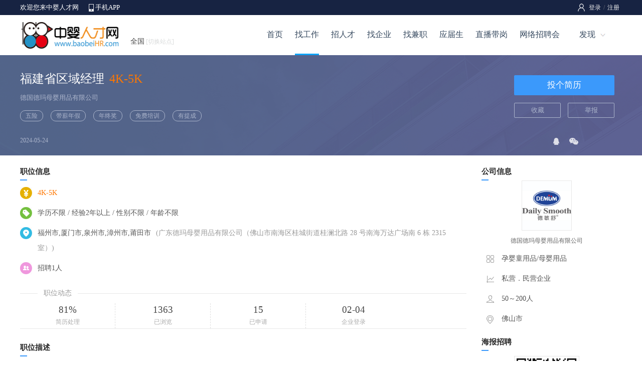

--- FILE ---
content_type: text/html; charset=utf-8
request_url: http://www.baobeihr.com/zhaopin/job_26712.html
body_size: 17082
content:

<!DOCTYPE html>
<html>
<head>
    <title>福州市招聘福建省区域经理_德国德玛母婴用品有限公司招聘-中婴人才网</title>
    <meta name="keywords"content="福州市招聘福建省区域经理,德国德玛母婴用品有限公司招聘,中婴人才网" />
    <meta name="description" content="德国德玛母婴用品有限公司招聘福建省区域经理,福州市福建省区域经理招聘信息,内容包括：职位描述,工资待遇,工作地点,岗位职责，面试评价等信息" />
    <meta http-equiv="Content-Type" content="text/html; charset=UTF-8">
    <meta name="renderer" content="webkit" />
    <meta http-equiv="X-UA-Compatible" content="IE=edge" />
    <link rel="stylesheet" type="text/css" href="/css/header.css" />
    <link rel="stylesheet" type="text/css" href="/css/style.css" />
    <link rel="stylesheet" type="text/css" href="/css/browse/job.css" />
    <link rel="stylesheet" type="text/css" href="/css/dialog.css" />
    <script type="text/javascript" src="/script/jquery.min.js"></script>
    <script type="text/javascript" src="/script/pop_dialog.js"></script>
    <script type="text/javascript" src="/public/readclick.aspx?TypeName=Job&Param=26712"></script>
</head>
<body>
<form name="myForm" method="post" action="./job_26712.html?Jobid=26712" id="myForm">
<input type="hidden" name="__VIEWSTATE" id="__VIEWSTATE" value="KhfaQYUIr5XH/5f9iZIOF5yFr3elu4UckTzDcT4rotuzLdjzb44g5sG/tFMVU+WV1ONdF7+MZabhMDXMow8UqEGvfwGDA6ZJQF1Fxw859Jk=" />

<input type="hidden" name="__VIEWSTATEGENERATOR" id="__VIEWSTATEGENERATOR" value="A48BCB1C" />
<input type="hidden" name="__VIEWSTATEENCRYPTED" id="__VIEWSTATEENCRYPTED" value="" />
<!--页面顶部-->

<link rel="stylesheet" type="text/css" href="/css/header.css" />

<!--顶部-->
<div class="pubtop">
<div class="pubtopbar">
    <div class="left">
        <p>欢迎您来中婴人才网</p>
        <span><a href="/app/">手机APP</a></span>
    </div>
    <div class="right">
        <div id="Header1_HeadPublic1_divLogin" class="divLogin"><!--登录-->
           <a href="/login/">登录</a>/<a href="/register/">注册</a> 
        </div>
        
        
    </div>
</div>
</div>
<!--头部-->
<div class="pubhead">
<div class="headbar">
    <div class="left"><a href="http://www.baobeihr.com/" target=_blank><img src="../Images/Public/Logo.gif" alt="中婴人才网"></a></div>
    <div class="middle">
        <div class="weblist"><a class="webMore" href="javascript:void(0);">全国<i>[切换站点]</i></a>
            <div class="webMoredown  fn-hide">
                <span class="tit">切换站点</span>
                <ul>
                <li><a href='http://www.baobeihr.com/jobseek/place_1200_0_2_1.aspx' title="上海人才网">上海</a></li>
                <li><a href='http://www.baobeihr.com/jobseek/place_1100_0_2_1.aspx' title="北京人才网">北京</a></li>
                <li><a href='http://www.baobeihr.com/jobseek/place_1300_0_2_1.aspx' title="天津人才网">天津</a></li>
                <li><a href='http://www.baobeihr.com/jobseek/place_1400_0_2_1.aspx' title="重庆人才网">重庆</a></li>
                <li><a href='http://www.baobeihr.com/jobseek/place_1500_0_2_1.aspx' title="广东人才网">广东</a></li>
                <li><a href='http://www.baobeihr.com/jobseek/place_1600_0_2_1.aspx' title="江苏人才网">江苏</a></li>
                <li><a href='http://www.baobeihr.com/jobseek/place_1700_0_2_1.aspx' title="浙江人才网">浙江</a></li>
                <li><a href='http://www.baobeihr.com/jobseek/place_1800_0_2_1.aspx' title="福建人才网">福建</a></li>
                <li><a href='http://www.baobeihr.com/jobseek/place_1900_0_2_1.aspx' title="湖南人才网">湖南</a></li>
                <li><a href='http://www.baobeihr.com/jobseek/place_2000_0_2_1.aspx' title="湖北人才网">湖北</a></li>
                <li><a href='http://www.baobeihr.com/jobseek/place_2100_0_2_1.aspx' title="山东人才网">山东</a></li>
                <li><a href='http://www.baobeihr.com/jobseek/place_2200_0_2_1.aspx' title="辽宁人才网">辽宁</a></li>
                <li><a href='http://www.baobeihr.com/jobseek/place_2300_0_2_1.aspx' title="吉林人才网">吉林</a></li>
                <li><a href='http://www.baobeihr.com/jobseek/place_2400_0_2_1.aspx' title="云南人才网">云南</a></li>
                <li><a href='http://www.baobeihr.com/jobseek/place_2500_0_2_1.aspx' title="四川人才网">四川</a></li>
                <li><a href='http://www.baobeihr.com/jobseek/place_2600_0_2_1.aspx' title="安徽人才网">安徽</a></li>
                <li><a href='http://www.baobeihr.com/jobseek/place_2700_0_2_1.aspx' title="江西人才网">江西</a></li>
                <li><a href='http://www.baobeihr.com/jobseek/place_2800_0_2_1.aspx' title="黑龙江人才网">黑龙江</a></li>
                <li><a href='http://www.baobeihr.com/jobseek/place_2900_0_2_1.aspx' title="河北人才网">河北</a></li>
                <li><a href='http://www.baobeihr.com/jobseek/place_3100_0_2_1.aspx' title="海南人才网">海南</a></li>
                <li><a href='http://www.baobeihr.com/jobseek/place_3200_0_2_1.aspx' title="河南人才网">河南</a></li>
                <li><a href='http://www.baobeihr.com/jobseek/place_3300_0_2_1.aspx' title="山西人才网">山西</a></li>
                <li><a href='http://www.baobeihr.com/jobseek/place_3400_0_2_1.aspx' title="内蒙古人才网">内蒙古</a></li>
                <li><a href='http://www.baobeihr.com/jobseek/place_3500_0_2_1.aspx' title="广西人才网">广西</a></li>
                <li><a href="/About/sublist.aspx">更多</a></li>
            </ul></div>
        </div>
    </div>
    <div class="right" id="divNav">
        <ul>
        <li class="hli "><a href="/">首页</a></li>
        <li class="hli  over"><a href="/job/">找工作</a></li>
        <li class="hli "><a href="/jianli/">招人才</a></li>
        <li class="hli "><a href="/qiye/">找企业</a></li>
        <li class="hli "><a href="/jianzhi/">找兼职</a></li>
        <li class="hli "><a href="/campus/">应届生</a></li>
        <li class="hli "><a href="/live/">直播带岗</a></li>
        <li class="hli "><a href="/online/">网络招聘会</a></li>
        <li><a class="hMore" href="javascript:void(0);">发现</a>
            <div class="hMoredown  fn-hide">
                <span><a href="/jobfair/">招聘会</a></span>
                <span><a href="/headhunt/">猎头招聘</a></span>
                <span><a href="/simple/">同城信息</a></span>
                <span><a href="/store/">店铺招聘</a></span>
                <span><a href="/pugong/">普工招聘</a></span>
                <span><a href="/exam/">职业测评</a></span>
                <span><a href="/ask/">职业问答</a></span>
                <span><a href="/news/">职场新闻</a></span>
            </div>
        </li>
        </ul>
    </div>
</div>
</div>
<script type="text/javascript">
    $(function () {
        $(".login").hover(function () {
            $(this).find(".lMoredown").removeClass("fn-hide");
            $(this).find(".lMore").addClass("lMorecurrent");
        }, function () {
            $(this).find(".lMoredown").addClass("fn-hide");
            $(this).find(".lMore").removeClass("lMorecurrent");
        });
    })
    $(function () {
        $(".divUser div").hover(function () {
            $(this).find(".uMoredown").removeClass("fn-hide");
            $(this).find(".uMore").addClass("uMorecurrent");
        }, function () {
            $(this).find(".uMoredown").addClass("fn-hide");
            $(this).find(".uMore").removeClass("uMorecurrent");
        });
    })
    $(function () {
        $("#divNav li").hover(function () {
            $(this).find(".hMoredown").removeClass("fn-hide");
            $(this).find(".hMore").addClass("hMorecurrent");
        }, function () {
            $(this).find(".hMoredown").addClass("fn-hide");
            $(this).find(".hMore").removeClass("hMorecurrent");
        });
    })
    $(function () {
        $(".weblist").hover(function () {
            $(this).find(".webMoredown").removeClass("fn-hide");
            $(this).find(".webMore").addClass("webMorecurrent");
        }, function () {
            $(this).find(".webMoredown").addClass("fn-hide");
            $(this).find(".webMore").removeClass("webMorecurrent");
        });
    })
</script>
<!--页面主体-->
<div class="main0">
<div class="conte">
    <div class="left">
        <span class="jobname">福建省区域经理<i>4K-5K</i></span>
        <span class="comname"><a href="/zhaopin/12762.html">德国德玛母婴用品有限公司</a></span>
        <span class="tag"><i>五险</i><i>带薪年假</i><i>年终奖</i><i>免费培训</i><i>有提成</i></span>
    </div>
    <div class="right">
        <span class="apply"><!--投递-->
            <a href="/resume/res_toApply.aspx?jobid=26712" name="btn_Apply">投个简历</a></span>
        <span class="favorite">
            <a href="/Resume/Res_ToFavorite.aspx?Jobid=26712">收藏</a>
            <a href="/browse/com_report.aspx?width=500&height=450&Comid=12762&Jobid=26712" id="btnReport">举报</a>
        </span>
    </div>
</div>
<div class="date">
    <div class="left">2024-05-24</div>
    <div class="right"><!--分享-->
    <div class="share" id="share"><p></p>
    <span class="s1">
        <a href="https://sns.qzone.qq.com/cgi-bin/qzshare/cgi_qzshare_onekey?url=http://m.baobeihr.com/job_26712.aspx&title=福建省区域经理<i>4K-5K</i>" target="_blank"><img src="/images/browse/qq3.png" /></a>
    </span>
    <span class="s2">
    <a class="shareMore" href="javascript:void(0);"><img src="/images/browse/wx3.png" /></a>
        <div class="shareMoredown  fn-hide">
            <b><img src='/public/qrcode.aspx?param=http://m.baobeihr.com/job_26712.aspx&size=3'></b>
            <p>用微信扫一扫,分享到朋友圈</p>
        </div>
    </span></div>
    </div>
</div>
</div>
<div class="main1">
<div class="left">
    <!--基本信息-->
    <div class="basic">
        <div class="title"><p>职位信息</p></div>
        <ul>
        <li class="li1">4K-5K</li>
        <li class="li3">学历不限 / 经验2年以上 / 性别不限 / 年龄不限</li>
        <li class="li4">福州市,厦门市,泉州市,漳州市,莆田市<i>(广东德玛母婴用品有限公司（佛山市南海区桂城街道桂澜北路 28 号南海万达广场南 6 栋 2315 室）)</i></li>
        <li class="li5">招聘1人</li>
        <!--联系电话-->
        <li class="li6">
        
        
        
        
        </li>
        </ul>
    </div>
    <!--红包职位-->
    
    <!--职位动态-->
    <div class="nums">
        <div class="title"><span>职位动态</span></div>
        <div class="conte"><ul>
            <li><b>81%</b><p>简历处理</p></li>
            <li><b>1363</b><p>已浏览</p></li>
            <li><b>15</b><p>已申请</p></li>
            <li><b>02-04</b><p>企业登录</p></li>
            </ul>
        </div>
    </div>
    <!--职位描述-->
    <div class="detail">
        <div class="title"><p>职位描述</p></div>
        <div class="conte det">
            <!--职位描述-->要求：&nbsp;<br>1、25-35岁，性别不限，大专以上学历；&nbsp;&nbsp;&nbsp;&nbsp;&nbsp;&nbsp;<br>2、从事婴儿销售工作经验三年以上；有一定的客户资源，能独立开发空白市场。&nbsp;&nbsp;&nbsp;&nbsp;&nbsp;&nbsp;<br>3、具有良好的沟通能力，并拥有良好的市场分析谈判能力，具有较强的控制协调能力及较高的谈判技巧；&nbsp;&nbsp;&nbsp;&nbsp;&nbsp;&nbsp;<br>4、能适应长期出差，吃苦耐劳，有较高的团队意识和高效的执行能力；&nbsp;&nbsp;&nbsp;&nbsp;&nbsp;&nbsp;<br>5、待遇面议，并提供广阔的发展空间；<br>6、熟悉福建省婴童门店，配合经销商进行开发及维护，团队管理等；
        </div>
    </div>
    <!--相似职位-->
    <div class="typejob">
    <div class="title"><p>相似职位</p></div>
    <div class="conte">
    
    </div>
    </div>
</div>

<!--右侧-->
<div class="right">
<!--公司信息-->
<div class="combasic">
    <div class="title"><p>公司信息</p></div>
    <div class="logo"><a href="/zhaopin/12762.html" target=_blank><img src="/uploadfiles/company/logofile/20191105154529705600.jpg" id="img_ComLogoUrl" /></a></div>
    <div class="name"><a href="/zhaopin/12762.html" target=_blank>德国德玛母婴用品有限公司</a></div>
    <span class="r1">孕婴童用品/母婴用品</span>
    <span class="r2">私营．民营企业</span>
    <span class="r3">50～200人</span>
    <span class="r4">佛山市</span>
</div>
<!--微信招聘-->
<div class="wzp">
    <div class="title"><p>海报招聘</p></div>
    <div class="conte"><img src='/public/qrcode.aspx?param=http://m.baobeihr.com/weihaibao/index.aspx?comid=12762&size=3'></div>
</div>
<!--其他职位-->
<div class="otherjob">
    <div class="title"><p>其他职位</p></div>
    <div class="conte">
    
    </div>
</div>

</div>
</div>
<!--页面底部-->

<div id="footspace"></div>
<div id="foot">
<div class="foots">
    <div class="left">
        <div class="foot1"><a href="/About/About.aspx">关于网站</a><a href="/About/Statement.aspx">网站声明</a><a href="/About/Fee.aspx">收费标准</a><a href="/About/ads.aspx">广告投放</a><a href="/About/Link.aspx">友情链接</a><a href="/About/sitemap.aspx">网站地图</a><a href="/About/Service.aspx">客服中心</a><a href="/About/Contact.aspx">联系我们</a></div>
        <div class="foot2">Copyright 2026 <a href='http://www.baobeihr.com/' target=_blank>优家乐龄（上海）管理咨询有限公司</a> 版权所有 电话：18035628205 Jenny</div>
        <div class="foot3">招聘单位无权收取任何费用,警惕虚假招聘,避免上当受骗 <a href="https://beian.miit.gov.cn/" target=_blank>沪ICP备2022019207号-4</a> </div>
    </div>
    <div class="right">
        <div class="r1"></div>
        <div class="r2">
            <div class="attme">
                <a class="aMore f1" href="javascript:void(0);"></a>
                <span class="aMoredown  fn-hide"><img src="/uploadfiles/default/20151113150722895315.png" /></span>
            </div>
            <div class="attme">
                <a class="aMore f2" href="javascript:void(0);"></a>
                <span class="aMoredown  fn-hide"><img src="/uploadfiles/default/20151113150835472768.png" /></span>
            </div>
            <div class="attme">
                <a class="aMore f3" href="javascript:void(0);"></a>
                <span class="aMoredown  fn-hide"><img src="/uploadfiles/default/20240308110832765990.png" /></span>
            </div>
        </div>
    </div>
</div>
</div>
<script type="text/javascript">
    $(function () {
        $(".attme").hover(function () {
            $(this).find(".aMoredown").removeClass("fn-hide");
            $(this).find(".aMore").addClass("aMorecurrent");
        }, function () {
            $(this).find(".aMoredown").addClass("fn-hide");
            $(this).find(".aMore").removeClass("aMorecurrent");
        });
    })
</script>
<input name="hid_Jobid" type="hidden" id="hid_Jobid" />
</form>
</body>
<script type="text/javascript">
    $(document).ready(function () {
        $("#btnReport").click(function () { //举报
            div_Show("举报企业", this.href);
            this.blur();
            return false;
        })
    });

function asecBoard(n) 
{ 
    for(i=1;i<4;i++) 
    { 
        eval("document.getElementById('al0"+i+"').className='a102'"); 
        eval("document.getElementById('abx0"+i+"').style.display='none'"); 
    } 
    eval("document.getElementById('al0"+n+"').className='a101'"); 
    eval("document.getElementById('abx0"+n+"').style.display='block'"); 
}

//分享红包
$(function () {
    $("#shareMoney").hover(function () {
        $(this).find(".shareMoneys").removeClass("fn-hide");
    }, function () {
        $(this).find(".shareMoneys").addClass("fn-hide");
    });
})

//投递红包
$(function () {
    $("#applyMoney").hover(function () {
        $(this).find(".applyMoneys").removeClass("fn-hide");
    }, function () {
        $(this).find(".applyMoneys").addClass("fn-hide");
    });
})

$(function () {
    $("#share .s2").hover(function () {
        $(this).find(".shareMoredown").removeClass("fn-hide");
        $(this).find(".shareMore").addClass("shareMorecurrent");
    }, function () {
        $(this).find(".shareMoredown").addClass("fn-hide");
        $(this).find(".shareMore").removeClass("shareMorecurrent");
    });
})
</script>
</html>


--- FILE ---
content_type: text/css
request_url: http://www.baobeihr.com/css/browse/job.css
body_size: 14916
content:

/* 路径 */
.path{ margin:auto; width:1200px; height:40px; line-height:40px; color:#999; text-align:left; }
.path a{ color:#1696F9; }

/* 职位名称 */
.main0{ margin:auto; width:100%; height:200px; text-align:left; background:url(/images/header/bg12.png) center no-repeat; }
.main0 .conte{ margin:auto; width:1200px; height:120px; padding-top:30px; }
.main0 .conte .left{ float:left; width:950px; height:auto; }
.main0 .conte .left .jobname{ float:left; width:950px; height:35px; line-height:35px;font-size:18pt; color:#fff; margin-bottom:5px; }
.main0 .conte .left .jobname i{ margin-left:10px; color:#f70; font-style:normal; }
.main0 .conte .left .comname{ float:left; width:950px; height:30px; line-height:30px;font-size:13px; color:#acb5cc; margin-bottom:10px; }
.main0 .conte .left .comname a{ color:#acb5cc; }
.main0 .conte .left .comname a:hover{ text-decoration: underline; }
.main0 .conte .left .tag{ float:left; width:950px; height:20px; line-height:20px; }
.main0 .conte .left .tag i{ float:left; width:auto; height:auto; line-height:20px; border:1px #acb5cc solid; color:#acb5cc;padding:0px 10px; margin-right:15px; font-style:normal; font-size:12px;border-radius:10px; }

/* 按钮 */
.main0 .conte .right{ float:right; width:220px; height:auto; }
.main0 .conte .apply{ float:left; width:200px; height:40px; margin-bottom:15px; margin-left:5px; margin-top:10px; }
.main0 .conte .apply a{ display:inline-block; width:200px; line-height:40px;font-size:13pt; background-color:#3b99fb;color:#fff; cursor:pointer;border-radius:2px; text-align:center; }
.main0 .conte .apply a:link{ color:#fff; }
.main0 .conte .apply a:hover{ background-color:#3b99fb;color:#fff; }

.main0 .conte .favorite{ float:left; width:220px; height:auto; }
.main0 .conte .favorite a{ display:inline-block; width:91px; line-height:28px;font-size:13px;color:#acb5cc; border:1px #acb5cc solid;cursor:pointer;border-radius:2px; text-align:center; margin:0px 5px; }
.main0 .conte .favorite a:link{ color:#acb5cc; }
.main0 .conte .favorite a:hover{ color:#acb5cc; }

/* 时间 */
.main0 .date{ margin:auto; width:1200px; height:40px; padding-top:0px; }
.main0 .date .left{ float:left; width:950px; line-height:40px; font-size:12px; color:#acb5cc; }

/* 分享 */
.main0 .date .right{ float:left; width:220px; line-height:30px; font-size:12px; color:#acb5cc; }
.main0 .date .right .share{ float:left; height:30px;display:inline; position: relative; margin-left:93px; }
.main0 .date .right .share p{ float:left; width:auto; line-height:28px; margin-top:11px; margin-right:10px; color:#999; }
.main0 .date .right .share span{ float:left; width:auto; height:28px;line-height:28px; margin:5px; margin-top:10px;  }
.main0 .date .right .share span img{ margin:5px 5px; }
.main0 .date .right .share a.shareMore{ float:right; width:18px;height:18px; z-index:3; position: relative; display:block; padding-right:10px; }
.main0 .date .right .share a.shareMorecurrent { width:18px;height:18px; }
.main0 .date .right .share .shareMoredown { z-index:100; position: absolute; background: #E45B00;top:40px;left:-35px; width:180px; height:auto;background-color:#FFF; border:1px #DDD solid; padding:10px 0px; overflow:hidden; }
.main0 .date .right .share .shareMoredown b{ float:left; width:180px; height:auto; padding:0px 0px; text-align:center;}
.main0 .date .right .share .shareMoredown p{ float:left; width:180px; height:auto; line-height:20px; padding:0px 0px; text-align:center; font-size:12px;color:#999;} 


/* 主体 */
.main1{ margin:auto; width:1200px; height:auto; text-align:left; background-color:#fff; margin-top:15px;overflow:hidden; }

/* 左侧 */
.main1 .left{ float:left; width:900px; height:auto; }
.main1 .left .title{ float:left; width:900px; height:35px; line-height:35px;background: url(/images/browse/tit.png) left bottom no-repeat; }
.main1 .left .title p{ float:left; width:90px; height:35px; line-height:35px;font-size:15px; color:#272727; font-weight:bold; }


/* 基本信息 */
.main1 .left .basic{ float:left; width:900px;height:auto; padding:0px 0px; }
.main1 .left .basic ul{ float:left; width:835px;height:auto; margin-top:5px; }
.main1 .left .basic ul li{ float:left; width:835px;height:auto; line-height:30px; margin:5px 0px; padding-left:35px; color:#555; }
.main1 .left .basic ul .li1{ background:url(/images/browse/m1.png) 0px 3px no-repeat;color:#FF7700;  }
.main1 .left .basic ul .li2{ background:url(/images/browse/m2.png) 0px 3px no-repeat; }
.main1 .left .basic ul .li2 i{ float:left;width:auto; line-height:25px;padding:0px 8px; border:1px #E8E8E8 solid; margin-right:10px;font-style:normal; white-space: nowrap; color:#777; font-size:12px; }
.main1 .left .basic ul .li3{ background:url(/images/browse/m3.png) 0px 3px no-repeat; }
.main1 .left .basic ul .li4{ background:url(/images/browse/m4.png) 0px 3px no-repeat; }
.main1 .left .basic ul .li4 i{ font-style:normal; margin-left:10px; color:#999; }
.main1 .left .basic ul .li5{ background:url(/images/browse/m5.png) 0px 3px no-repeat; }
.main1 .left .basic ul .li7{ background:url(/images/browse/m7.png) 0px 3px no-repeat; }

/* 联系电话 */
.main1 .left .basic ul .li6{ background:url(/images/browse/m6.png) 0px 3px no-repeat; }
.main1 .left .basic ul .li6 span{ float:left; width:auto; line-height:30px;}
.main1 .left .basic ul .li6 span b{ float:left; width:auto; line-height:30px; font-size:14pt; color:#F50; }
.main1 .left .basic ul .li6 span a{ float:left; width:auto; line-height:30px; margin-left:10px; color:#1696F9; }
.main1 .left .basic ul .li6 span a:hover{ color:#3F74C2; }
.main1 .left .basic ul .li6 span i{ float:left; width:auto; line-height:30px; margin-left:10px; font-style:normal; color:#AAA; font-size:12px; }
.main1 .left .basic ul .li6 p{ float:left; width:735px; line-height:25px; color:#999;  }



/* 红包职位 */
.main1 .left .jobmoneys{ float:left; width:890px; height:auto;text-align:left; padding:0px 0px; }
.main1 .left .jobmoneys .left{ float:left; width:500px; height:auto; }
.main1 .left .jobmoneys .left ul{ float:left;width:500px; height:auto; }
.main1 .left .jobmoneys .left ul li{ float:left;width:50%; line-height:35px; }
.main1 .left .jobmoneys .left ul li p{ float:left;width:auto; line-height:35px; font-size:14px; color:#999; }
.main1 .left .jobmoneys .left ul li i{ float:left;width:auto; line-height:35px; font-size:18px; color:#F50; margin-left:5px; font-style:normal; }
.main1 .left .jobmoneys .rig{ float:right;width:155px; height:auto; display:inline; position: relative;}

/* 分享红包 */
.main1 .left .jobmoneys .rig .sharemoney{ float:left; width:155px; margin-bottom:10px; }
.main1 .left .jobmoneys .rig .sharemoney a{ display:inline-block; width:155px; line-height:35px;font-size:16px; background-color:#74C03F;color:#FFF; text-align:center; cursor:pointer;border-radius:2px; }
.main1 .left .jobmoneys .rig .sharemoney a:link{ color:#FFF; }
.main1 .left .jobmoneys .rig .sharemoney a:hover{ background-color:#74C03F;color:#FFF; }

.main1 .left .jobmoneys .rig .sharemoney .shareMoneys { z-index:100; position: absolute;top:33px;left:0px; width:153px; height:auto;background-color:#FFF; border:1px #74C03F solid; padding:10px 0px; box-shadow: 0px 0px 5px 0px #74C03F;overflow:hidden; }
.main1 .left .jobmoneys .rig .sharemoney .shareMoneys b{ float:left; width:153px; height:auto; padding:0px 0px; text-align:center;}
.main1 .left .jobmoneys .rig .sharemoney .shareMoneys p{ float:left; width:153px; height:auto; line-height:20px; padding:0px 0px; text-align:center; font-size:12px;color:#F60;} 

/* 投递红包 */
.main1 .left .jobmoneys .rig .applymoney{ float:left; width:200px; }
.main1 .left .jobmoneys .rig .applymoney a{ display:inline-block; width:155px; line-height:35px;font-size:16px; background-color:#FE501B;color:#FFF; text-align:center; cursor:pointer;border-radius:2px; }
.main1 .left .jobmoneys .rig .applymoney a:link{ color:#FFF; }
.main1 .left .jobmoneys .rig .applymoney a:hover{ background-color:#F47736;color:#FFF; }


/* 职位动态 */
.main1 .left .nums{ float:left; width:890px;height:auto; margin:0px 0px;border-bottom:1px #E8E8E8 solid; }
.main1 .left .nums .title{ float:left; width:890px;height:40px;background:url(/images/browse/company/line.png) 0px 20px repeat-x;  }
.main1 .left .nums .title span{ float:left; width:80px;height:40px; line-height:40px; background-color:#FFF; margin-left:35px;color:#999; text-align:center; }
.main1 .left .nums .conte{ float:left; width:890px;height:auto; }
.main1 .left .nums .conte ul{ float:left; width:890px; height:auto; }
.main1 .left .nums .conte ul li{ float:left; width:189px; height:auto; border-right:1px #DDD dashed; text-align:center; }
.main1 .left .nums .conte ul li b{ float:left; width:189px; height:25px; line-height:25px; font-size:14pt; font-weight:normal; color:#444; }
.main1 .left .nums .conte ul li p{ float:left; width:189px; height:25px; line-height:25px; color:#AAA; font-size:12px; }
.main1 .left .nums .conte ul li:last-child{border-right:0;}


/* 职位描述 */
.main1 .left .detail{ float:left; width:900px;height:auto; margin:0px 0px; margin-top:20px; }
.main1 .left .detail .conte{ float:left; width:760px;height:auto;padding:10px 0px; line-height:25px; color:#555;  }


/* 面试评价 */
.main1 .left .comment{ float:left; width:860px;height:auto;}
.main1 .left .comment ul{ float:left; width:860px;height:auto; padding:15px 0px; border-bottom:1px #DDD dashed; }
.main1 .left .comment ul .li1{ float:left; width:90px;height:auto; padding-top:10px;}
.main1 .left .comment ul .li1 b{ float:left; width:90px;height:70px; text-align:center;}
.main1 .left .comment ul .li1 b img{ width:60px;height:60px; border:1px #E8E8E8 solid;border-radius:100%; }
.main1 .left .comment ul .li1 p{ float:left; width:90px;height:30px; line-height:30px; font-size:12px; text-align:center; color:#999; }
.main1 .left .comment ul .li2{ float:left; width:670px;height:auto; color:#999;}
.main1 .left .comment ul .li2 .s1{ float:left; width:670px;height:40px;}
.main1 .left .comment ul .li2 .s1 b{ float:left; width:470px; line-height:40px; font-weight:normal; }
.main1 .left .comment ul .li2 .s1 p{ float:left; width:200px; line-height:40px;  text-align:right; }
.main1 .left .comment ul .li2 .s2{ float:left; width:670px; height:30px; line-height:30px; }
.main1 .left .comment ul .li2 .s2 b{ float:left; width:auto; height:30px; line-height:30px; font-weight:normal; }
.main1 .left .comment ul .li2 .s2 i{ float:left; width:auto; height:30px; line-height:30px; font-style:normal;margin-right:15px; }
.main1 .left .comment ul .li2 .s2 p{ float:left; width:120px; height:19px; margin-top:4px; margin-right:15px;background:url(/Images/star/bigstar0.png) no-repeat;}
.main1 .left .comment ul .li2 .s2 p em{ float:left; width:120px; height:19px;background:url(/Images/star/bigstar1.png) no-repeat;}
.main1 .left .comment ul .li2 .s3{ float:left; width:670px; height:auto;line-height:40px; }
.main1 .left .comment ul .li2 .s3 i{ float:left;width:auto; line-height:25px;padding:0px 8px; border:1px #DDD solid; margin:10px 0px;margin-right:10px;font-style:normal; white-space: nowrap; color:#555; font-size:14px;border-radius:10px; }
.main1 .left .comment ul .li2 .s4{ float:left; width:670px;height:auto;}
.main1 .left .comment ul .li2 .s4 b{ float:left; width:670px; line-height:30px;color:#999; font-weight:normal; }
.main1 .left .comment ul .li2 .s4 p{ float:left; width:670px; line-height:25px;color:#555;  }
.main1 .left .comment .more{ float:left; width:760px;height:40px; line-height:40px; text-align:center;}
.main1 .left .comment .more a{ color:#1696F9;}


/* 相似职位 */
.main1 .left .typejob{ float:left; width:900px;height:auto; margin-left:0px; padding:10px 0px;}
.main1 .left .typejob .conte{ float:left; width:900px; height:auto; padding:5px 0px;}
.main1 .left .typejob .conte ul{ float:left; width:278px; height:auto; margin-right:10px; margin-bottom:10px; padding:5px 5px; border:1px #EEE solid; }
.main1 .left .typejob .conte ul:hover{ border:1px #EEE solid; }
.main1 .left .typejob .conte ul .li1{ float:left; width:70px; height:auto; padding-top:5px; }
.main1 .left .typejob .conte ul .li1 img{ width:58px; height:58px; border:1px #FFF solid; }
.main1 .left .typejob .conte ul .li2{ float:left; width:160px; height:auto;}
.main1 .left .typejob .conte ul .li2 a{ float:left; width:100%; line-height:25px; color:#1696F9; }
.main1 .left .typejob .conte ul .li2 p{ float:left; width:100%; line-height:20px; color:#F70; font-size:12px; }
.main1 .left .typejob .conte ul .li2 i{ float:left; width:100%; line-height:20px; font-style:normal; font-size:12px; }
.main1 .left .typejob .conte ul .li2 i a{ color:#999;}


/* 主体右侧 */
.main1 .right{ float:right; width:280px; height:auto; }
.main1 .right .title{ float:left; width:260px; height:35px; line-height:35px;background: url(/images/browse/tit.png) left bottom no-repeat; }
.main1 .right .title p{ float:left; width:90px; height:35px; line-height:35px;font-size:15px; color:#272727; font-weight:bold; }


/* 公司信息 */
.main1 .combasic{ float:left; width:260px; height:auto; margin-top:0px;}
.main1 .combasic  .logo{ float:left;width:260px; height:100px; text-align:center; }
.main1 .combasic  .logo img{ width:98px; height:98px;  border:1px #E8E8E8 solid; }
.main1 .combasic  .name{ float:left;width:260px; line-height:40px; text-align:center; font-size:12px; margin-bottom:5px; }
.main1 .combasic  .name a{ color:#666; }
.main1 .combasic  span{ float:left;width:220px; height:40px; color:#555; padding-left:40px;  }
.main1 .combasic  .r1{ background: url(/images/browse/company/r1.png) 10px 4px no-repeat; }
.main1 .combasic  .r2{ background: url(/images/browse/company/r2.png) 10px 4px no-repeat; }
.main1 .combasic  .r3{ background: url(/images/browse/company/r3.png) 10px 4px no-repeat; }
.main1 .combasic  .r4{ background: url(/images/browse/company/r4.png) 10px 4px no-repeat; }


/* 微信 */
.main1 .wzp{ float:left; width:260px; height:auto;}
.main1 .wzp .conte{ float:left; width:260px; height:auto; padding:10px 0px; text-align:center; }
.main1 .wzp .conte img{ width:120px; height:120px; border:1px #E5E5E5 solid; padding:4px; }


/* 其他职位 */
.main1 .right .otherjob{ float:left; width:260px;height:auto;}
.main1 .right .otherjob .conte{ float:left; width:260px; height:auto; padding:0px 0px;}
.main1 .right .otherjob .conte ul{ float:left; width:260px; height:auto; padding:5px 0px; border-bottom:1px #EEE dashed; }
.main1 .right .otherjob .conte ul .li1{ float:left; width:260px; height:25px; line-height:25px; }
.main1 .right .otherjob .conte ul .li1 a{ color:#1696F9;}
.main1 .right .otherjob .conte ul .li2{ float:left; width:260px; height:25px; line-height:25px; color:#999; font-size:12px; }











